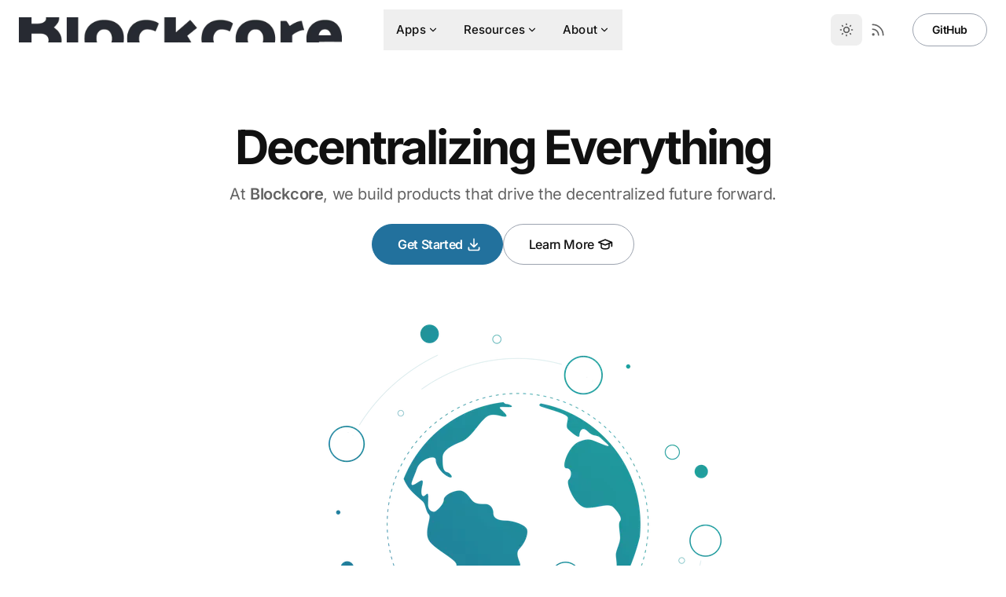

--- FILE ---
content_type: text/html; charset=utf-8
request_url: https://www.blockcore.net/
body_size: 11260
content:
<!DOCTYPE html><html class="2xl:text-[20px]" dir="ltr" lang="en"><head><meta charset="UTF-8"><meta content="width=device-width,initial-scale=1" name="viewport"><link href="/sitemap-index.xml" rel="sitemap"><link href="/_astro/favicon.ObKr9UsM.ico" rel="shortcut icon"><link href="/_astro/favicon.CfqCBzdZ.svg" rel="icon" type="image/svg+xml"><link href="/_astro/favicon.CfqCBzdZ.svg" rel="mask-icon" color="#8D46E7"><link href="/_astro/apple-touch-icon.BSdj_OVp.png" rel="apple-touch-icon" sizes="180x180"><style>:root{--blockcore-font-sans:'Inter Variable';--blockcore-font-serif:'Inter Variable';--blockcore-font-heading:'Inter Variable';--blockcore-color-primary:rgb(34, 113, 157);--blockcore-color-secondary:rgb(34, 165, 157);--blockcore-color-accent:rgb(109 40 217);--blockcore-color-text-heading:rgb(0 0 0);--blockcore-color-text-default:rgb(16 16 16);--blockcore-color-text-muted:rgb(16 16 16 / 66%);--blockcore-color-bg-page:rgb(255 255 255);--blockcore-color-bg-page-dark:rgb(39, 41, 50)}.dark{--blockcore-font-sans:'Inter Variable';--blockcore-font-serif:'Inter Variable';--blockcore-font-heading:'Inter Variable';--blockcore-color-primary:rgb(34, 113, 157);--blockcore-color-secondary:rgb(34, 165, 157);--blockcore-color-accent:rgb(109 40 217);--blockcore-color-text-heading:rgb(247, 248, 248);--blockcore-color-text-default:rgb(229 236 246);--blockcore-color-text-muted:rgb(229 236 246 / 66%);--blockcore-color-bg-page:rgb(39, 41, 50)}body::-webkit-scrollbar{width:10px}body::-webkit-scrollbar-track{background:var(--blockcore-color-bg-page)}body::-webkit-scrollbar-thumb{background:var(--blockcore-color-primary);border-radius:10px}body::-webkit-scrollbar-thumb:hover{background:var(--blockcore-color-secondary)}.team-member{margin-bottom:30px}.team-member-title{display:flex;align-items:center;margin-bottom:5px;font-size:1.2em;font-weight:700}.team-member img{border-radius:50%;margin-right:15px;width:70px;height:70px}.team-member-info{margin-left:65px}.team-member-links a{color:#007bff;text-decoration:none;margin-right:10px}.team-member-links a:hover{text-decoration:underline}.default-avatar{background-color:#ccc;border-radius:50%;width:70px;height:70px;display:flex;align-items:center;justify-content:center;margin-right:15px;font-size:20px;color:#fff;font-weight:700}</style><script>!function(){const e="system";function t(e){"dark"===e?document.documentElement.classList.add("dark"):document.documentElement.classList.remove("dark");const t=document.querySelectorAll("[data-aw-toggle-color-scheme] > input");t&&t.length&&t.forEach((t=>{t.checked="dark"!==e}))}e&&e.endsWith(":only")||(localStorage.theme,0)?t(e.replace(":only","")):"dark"===localStorage.theme||!("theme"in localStorage)&&window.matchMedia("(prefers-color-scheme: dark)").matches?t("dark"):t("light")}()</script><title>Blockcore — Decentralizing Everything</title><meta content="🚀 At Blockcore, we build products that drive the decentralized future forward." name="description"/><meta content="index,follow" name="robots"/><link href="https://www.blockcore.net" rel="canonical"/><meta content="Blockcore — Decentralizing Everything" property="og:title"/><meta content="🚀 At Blockcore, we build products that drive the decentralized future forward." property="og:description"/><meta content="https://www.blockcore.net" property="og:url"/><meta content="website" property="og:type"/><meta content="https://www.blockcore.net/assets/blockcore-social.jpg" property="og:image"/><meta content="en" property="og:locale"/><meta content="Blockcore" property="og:site_name"/><meta content="summary_large_image" name="twitter:card"/><meta content="@blockcoredev" name="twitter:site"/><meta content="@blockcoredev" name="twitter:creator"/><meta content="orcPxI47GSa-cRvY11tUe6iGg2IO_RPvnA1q95iEM3M" name="google-site-verification"><meta content="true" name="astro-view-transitions-enabled"><meta content="swap" name="astro-view-transitions-fallback"><link href="/_astro/angor.C0I5nniq.css" rel="stylesheet"><script src="/_astro/hoisted.BB6uRyKX.js" type="module"></script></head><body class="antialiased bg-page text-default tracking-tight"><header class="mx-auto w-full border-b border-gray-50/0 ease-in-out flex-none sticky top-0 transition-[opacity] z-40" data-aw-sticky-header id="header"><div class="inset-0 absolute"></div><div class="relative mx-auto md:px-6 text-default max-w-7xl md:grid md:grid-cols-3 md:items-center px-3 py-3 w-full"><div class="flex justify-between"><a class="flex items-center" href="/"><a class="flex items-center ml-0 mr-auto" href="/" aria-label="Blockcore"><img alt="Blockcore" class="block dark:hidden w-auto" crossorigin="anonymous" decoding="async" height="176" loading="lazy" referrerpolicy="no-referrer" sizes="(min-width: 1024px) 1024px, 100vw" src="/_astro/blockcore-logo-1024.Biz5MzMn.png" srcset="/_astro/blockcore-logo-1024.Biz5MzMn_ZjqdhK.webp 640w, /_astro/blockcore-logo-1024.Biz5MzMn_KIVMg.webp 750w, /_astro/blockcore-logo-1024.Biz5MzMn_1Ia8Dp.webp 828w, /_astro/blockcore-logo-1024.Biz5MzMn_Z2bbYMY.webp 960w, /_astro/blockcore-logo-1024.Biz5MzMn_16L8LJ.webp 1024w, /_astro/blockcore-logo-1024.Biz5MzMn_1iTDE3.webp 1080w, /_astro/blockcore-logo-1024.Biz5MzMn_Z1F5pRx.webp 1280w, /_astro/blockcore-logo-1024.Biz5MzMn_2sH0kX.webp 1668w, /_astro/blockcore-logo-1024.Biz5MzMn_nYSEa.webp 1920w, /_astro/blockcore-logo-1024.Biz5MzMn_Z1P9eSw.webp 2048w" style="object-fit:cover;object-position:center;max-width:1024px;max-height:176px;aspect-ratio:5.818181818181818;width:100%;height:32px" width="1024"> <img alt="Blockcore" class="w-auto dark:block hidden" crossorigin="anonymous" decoding="async" height="176" loading="lazy" referrerpolicy="no-referrer" sizes="(min-width: 1024px) 1024px, 100vw" src="/_astro/blockcore-logo-light-1024.DwmtGKKs.png" srcset="/_astro/blockcore-logo-light-1024.DwmtGKKs_1mSDBF.webp 640w, /_astro/blockcore-logo-light-1024.DwmtGKKs_2s3NGG.webp 750w, /_astro/blockcore-logo-light-1024.DwmtGKKs_Z1EH8g6.webp 828w, /_astro/blockcore-logo-light-1024.DwmtGKKs_ZtR7Sy.webp 960w, /_astro/blockcore-logo-light-1024.DwmtGKKs_Z2jjy3k.webp 1024w, /_astro/blockcore-logo-light-1024.DwmtGKKs_Z27b3b1.webp 1080w, /_astro/blockcore-logo-light-1024.DwmtGKKs_ZXXSF.webp 1280w, /_astro/blockcore-logo-light-1024.DwmtGKKs_ZWnGu6.webp 1668w, /_astro/blockcore-logo-light-1024.DwmtGKKs_236kD2.webp 1920w, /_astro/blockcore-logo-light-1024.DwmtGKKs_Zb2MTE.webp 2048w" style="object-fit:cover;object-position:center;max-width:1024px;max-height:176px;aspect-ratio:5.818181818181818;width:100%;height:32px" width="1024"></a></a><div class="flex items-center md:hidden"><button class="flex justify-center items-center cursor-pointer flex-col group h-12 rounded w-12" type="button" aria-label="Toggle Menu" data-aw-toggle-menu><span class="sr-only">Toggle Menu</span> <span class="transition bg-black dark:bg-white duration-200 ease h-0.5 my-1 opacity-80 rounded-full transform w-6 group-[.expanded]:rotate-45 group-[.expanded]:translate-y-2.5" aria-hidden="true"></span> <span class="transition bg-black dark:bg-white duration-200 ease h-0.5 my-1 opacity-80 rounded-full transform w-6 group-[.expanded]:opacity-0" aria-hidden="true"></span> <span class="transition bg-black dark:bg-white duration-200 ease h-0.5 my-1 opacity-80 rounded-full transform w-6 group-[.expanded]:-rotate-45 group-[.expanded]:-translate-y-2.5" aria-hidden="true"></span></button></div></div><nav aria-label="Main navigation" class="items-center md:w-auto w-full hidden md:flex md:justify-self-center md:mx-5 md:overflow-x-auto md:overflow-y-visible overflow-x-hidden overflow-y-auto text-default"><ul class="flex flex-col md:flex-row font-medium md:justify-center md:self-center md:text-[0.9375rem] md:w-auto text-xl tracking-[0.01rem] w-full"><li class="dropdown"><button class="flex items-center dark:hover:text-white hover:text-link px-4 py-3" type="button">Apps <svg class="rtl:ml-0 h-3.5 hidden md:inline ml-0.5 rtl:mr-0.5 w-3.5" data-icon="tabler:chevron-down" height="1em" viewBox="0 0 24 24" width="1em"><symbol id="ai:tabler:chevron-down"><path d="m6 9l6 6l6-6" fill="none" stroke="currentColor" stroke-linecap="round" stroke-linejoin="round" stroke-width="2"/></symbol><use xlink:href="#ai:tabler:chevron-down"></use></svg></button><ul class="font-medium dark:md:bg-dark drop-shadow-xl dropdown-menu md:absolute md:backdrop-blur-md md:bg-white/90 md:hidden md:min-w-[200px] md:pl-0 pl-4 rounded"><li><a class="dark:hover:bg-gray-700 block dark:hover:text-white first:rounded-t hover:text-link last:rounded-b md:hover:bg-gray-100 px-5 py-2 whitespace-no-wrap" href="/angor">Angor</a></li><li><a class="dark:hover:bg-gray-700 block dark:hover:text-white first:rounded-t hover:text-link last:rounded-b md:hover:bg-gray-100 px-5 py-2 whitespace-no-wrap" href="/ariton">Ariton</a></li><li><a class="dark:hover:bg-gray-700 block dark:hover:text-white first:rounded-t hover:text-link last:rounded-b md:hover:bg-gray-100 px-5 py-2 whitespace-no-wrap" href="/notes">Notes</a></li><li><a class="dark:hover:bg-gray-700 block dark:hover:text-white first:rounded-t hover:text-link last:rounded-b md:hover:bg-gray-100 px-5 py-2 whitespace-no-wrap" href="/wallet">Wallet</a></li><li><a class="dark:hover:bg-gray-700 block dark:hover:text-white first:rounded-t hover:text-link last:rounded-b md:hover:bg-gray-100 px-5 py-2 whitespace-no-wrap">----</a></li><li><a class="dark:hover:bg-gray-700 block dark:hover:text-white first:rounded-t hover:text-link last:rounded-b md:hover:bg-gray-100 px-5 py-2 whitespace-no-wrap" href="/node">Blockchain</a></li><li><a class="dark:hover:bg-gray-700 block dark:hover:text-white first:rounded-t hover:text-link last:rounded-b md:hover:bg-gray-100 px-5 py-2 whitespace-no-wrap" href="/indexer">Indexer</a></li><li><a class="dark:hover:bg-gray-700 block dark:hover:text-white first:rounded-t hover:text-link last:rounded-b md:hover:bg-gray-100 px-5 py-2 whitespace-no-wrap" href="/explorer">Explorer</a></li></ul></li><li class="dropdown"><button class="flex items-center dark:hover:text-white hover:text-link px-4 py-3" type="button">Resources <svg class="rtl:ml-0 h-3.5 hidden md:inline ml-0.5 rtl:mr-0.5 w-3.5" data-icon="tabler:chevron-down" height="1em" viewBox="0 0 24 24" width="1em"><use xlink:href="#ai:tabler:chevron-down"></use></svg></button><ul class="font-medium dark:md:bg-dark drop-shadow-xl dropdown-menu md:absolute md:backdrop-blur-md md:bg-white/90 md:hidden md:min-w-[200px] md:pl-0 pl-4 rounded"><li><a class="dark:hover:bg-gray-700 block dark:hover:text-white first:rounded-t hover:text-link last:rounded-b md:hover:bg-gray-100 px-5 py-2 whitespace-no-wrap" href="https://docs.blockcore.net">Documentation</a></li><li><a class="dark:hover:bg-gray-700 block dark:hover:text-white first:rounded-t hover:text-link last:rounded-b md:hover:bg-gray-100 px-5 py-2 whitespace-no-wrap" href="/blog">Blog</a></li><li><a class="dark:hover:bg-gray-700 block dark:hover:text-white first:rounded-t hover:text-link last:rounded-b md:hover:bg-gray-100 px-5 py-2 whitespace-no-wrap" href="https://github.com/block-core">GitHub</a></li><li><a class="dark:hover:bg-gray-700 block dark:hover:text-white first:rounded-t hover:text-link last:rounded-b md:hover:bg-gray-100 px-5 py-2 whitespace-no-wrap" href="https://www.blockcore.net/discord">Discord</a></li></ul></li><li class="dropdown"><button class="flex items-center dark:hover:text-white hover:text-link px-4 py-3" type="button">About <svg class="rtl:ml-0 h-3.5 hidden md:inline ml-0.5 rtl:mr-0.5 w-3.5" data-icon="tabler:chevron-down" height="1em" viewBox="0 0 24 24" width="1em"><use xlink:href="#ai:tabler:chevron-down"></use></svg></button><ul class="font-medium dark:md:bg-dark drop-shadow-xl dropdown-menu md:absolute md:backdrop-blur-md md:bg-white/90 md:hidden md:min-w-[200px] md:pl-0 pl-4 rounded"><li><a class="dark:hover:bg-gray-700 block dark:hover:text-white first:rounded-t hover:text-link last:rounded-b md:hover:bg-gray-100 px-5 py-2 whitespace-no-wrap" href="/about">About Us</a></li><li><a class="dark:hover:bg-gray-700 block dark:hover:text-white first:rounded-t hover:text-link last:rounded-b md:hover:bg-gray-100 px-5 py-2 whitespace-no-wrap" href="/contact">Contact</a></li></ul></li></ul></nav><div class="items-center md:w-auto w-full hidden md:flex bottom-0 fixed justify-end left-0 md:justify-self-end md:mb-0 md:p-0 md:self-center md:static p-3 rtl:left-auto rtl:right-0"><div class="flex items-center justify-between md:w-auto w-full"><div class="flex"><button class="text-muted dark:text-gray-400 dark:focus:ring-gray-700 dark:hover:bg-gray-700 focus:outline-none focus:ring-4 focus:ring-gray-200 hover:bg-gray-100 inline-flex items-center p-2.5 rounded-lg text-sm" type="button" aria-label="Toggle between Dark and Light mode" data-aw-toggle-color-scheme><svg class="w-6 h-6 md:h-5 md:inline-block md:w-5" data-icon="tabler:sun" height="1em" viewBox="0 0 24 24" width="1em"><symbol id="ai:tabler:sun"><path d="M8 12a4 4 0 1 0 8 0a4 4 0 1 0-8 0m-5 0h1m8-9v1m8 8h1m-9 8v1M5.6 5.6l.7.7m12.1-.7l-.7.7m0 11.4l.7.7m-12.1-.7l-.7.7" fill="none" stroke="currentColor" stroke-linecap="round" stroke-linejoin="round" stroke-width="2"/></symbol><use xlink:href="#ai:tabler:sun"></use></svg></button> <a class="text-muted dark:text-gray-400 dark:focus:ring-gray-700 dark:hover:bg-gray-700 focus:outline-none focus:ring-4 focus:ring-gray-200 hover:bg-gray-100 inline-flex items-center p-2.5 rounded-lg text-sm" href="/rss.xml" aria-label="RSS Feed"><svg class="h-5 w-5" data-icon="tabler:rss" height="1em" viewBox="0 0 24 24" width="1em"><symbol id="ai:tabler:rss"><path d="M4 19a1 1 0 1 0 2 0a1 1 0 1 0-2 0M4 4a16 16 0 0 1 16 16M4 11a9 9 0 0 1 9 9" fill="none" stroke="currentColor" stroke-linecap="round" stroke-linejoin="round" stroke-width="2"/></symbol><use xlink:href="#ai:tabler:rss"></use></svg></a></div><span class="rtl:ml-0 ml-4 rtl:mr-4"><a class="btn-secondary font-semibold md:px-6 ml-2 px-5.5 py-2.5 shadow-none text-sm w-auto" href="https://github.com/block-core" rel="noopener noreferrer" target="_blank">GitHub</a></span></div></div></div></header><main><section class="relative not-prose md:-mt-[76px]"><div class="inset-0 absolute pointer-events-none" aria-hidden="true"></div><div class="relative mx-auto px-4 max-w-7xl sm:px-6"><div class="pointer-events-none md:pt-[76px] pt-0"></div><div class="md:pt-20 pt-12"><div class="mx-auto text-center max-w-5xl md:pb-16 pb-10"><h1 class="font-bold font-heading leading-tighter tracking-tighter mb-4 dark:text-gray-200 md:text-6xl text-5xl">Decentralizing Everything</h1><div class="mx-auto max-w-3xl"><p class="text-muted text-xl dark:text-slate-300 mb-6">At <span class="font-semibold">Blockcore</span>, we build products that drive the decentralized future forward.</p><div class="flex flex-col flex-nowrap gap-4 m-auto max-w-xs sm:flex-row sm:justify-center sm:max-w-md"><div class="flex w-full sm:w-auto"><a class="w-full sm:mb-0 btn-primary" href="#start">Get Started<svg class="h-5 w-5 -mr-1.5 inline-block ml-1 rtl:-ml-1.5 rtl:mr-1" data-icon="tabler:download" height="1em" viewBox="0 0 24 24" width="1em"><symbol id="ai:tabler:download"><path d="M4 17v2a2 2 0 0 0 2 2h12a2 2 0 0 0 2-2v-2M7 11l5 5l5-5m-5-7v12" fill="none" stroke="currentColor" stroke-linecap="round" stroke-linejoin="round" stroke-width="2"/></symbol><use xlink:href="#ai:tabler:download"></use></svg></a></div><div class="flex w-full sm:w-auto"><a class="w-full sm:mb-0 btn-secondary" href="https://docs.blockcore.net" rel="noopener noreferrer" target="_blank">Learn More<svg class="h-5 w-5 -mr-1.5 inline-block ml-1 rtl:-ml-1.5 rtl:mr-1" data-icon="tabler:school" height="1em" viewBox="0 0 24 24" width="1em"><symbol id="ai:tabler:school"><g fill="none" stroke="currentColor" stroke-linecap="round" stroke-linejoin="round" stroke-width="2"><path d="M22 9L12 5L2 9l10 4zv6"/><path d="M6 10.6V16a6 3 0 0 0 12 0v-5.4"/></g></symbol><use xlink:href="#ai:tabler:school"></use></svg></a></div></div></div></div><div><div class="relative m-auto max-w-5xl"><img alt="Blockcore Hero Image" class="mx-auto w-full rounded-md" crossorigin="anonymous" decoding="async" height="576" loading="eager" referrerpolicy="no-referrer" sizes="(max-width: 767px) 400px, (max-width: 1023px) 768px, (max-width: 2039px) 1024px, 2040px" src="/_astro/hero-image.CnbHEpOO.png" srcset="/_astro/hero-image.CnbHEpOO_Zppbnc.webp 400w, /_astro/hero-image.CnbHEpOO_Z28mSAx.webp 768w, /_astro/hero-image.CnbHEpOO_1jexKe.webp 1024w, /_astro/hero-image.CnbHEpOO_Z1Ddnrx.webp 2040w, /_astro/hero-image.CnbHEpOO_Z1CFOU2.webp 2048w" style="object-fit:cover;object-position:center;max-width:1024px;max-height:576px;aspect-ratio:1.7777777777777777;width:100%" width="1024"></div></div></div></div></section><section class="relative not-prose scroll-mt-[72px]" id="start"><div class="inset-0 absolute pointer-events-none -z-[1]" aria-hidden="true"><div class="inset-0 absolute bg-blue-50 dark:bg-transparent"></div></div><div class="relative mx-auto px-4 lg:py-20 md:px-6 md:py-16 py-12 text-default max-w-7xl"><div class="text-center mb-8 md:mb-12 md:mx-auto lg:max-w-5xl max-w-xl sm:mx-auto"><p class="font-bold dark:text-blue-200 text-base text-secondary tracking-wide uppercase">Empower Your Investments with Angor</p><h2 class="font-bold font-heading leading-tighter tracking-tighter text-heading mb-4 text-4xl md:text-5xl">Angor: Decentralized Crowdfunding</h2></div><div class="mx-auto max-w-7xl md:px-8 p-4"><div class="md:flex md:gap-16 md:flex-row-reverse"><div class="md:basis-1/2 self-center"><div class="mb-12 dark:text-slate-400 text-lg">Angor sets new standards in decentralized crowdfunding, empowering investors and founders alike.</div><div class="mx-auto gap-8 grid gap-y-4 md:gap-y-8"><div><div class="flex flex-row max-w-none"><div class="flex justify-center"><svg class="flex justify-center items-center bg-green-600 dark:bg-green-700 h-7 mr-2 p-1 rounded-full rtl:ml-2 rtl:mr-0 text-gray-50 w-7" data-icon="tabler:check" height="1em" viewBox="0 0 24 24" width="1em"><symbol id="ai:tabler:check"><path d="m5 12l5 5L20 7" fill="none" stroke="currentColor" stroke-linecap="round" stroke-linejoin="round" stroke-width="2"/></symbol><use xlink:href="#ai:tabler:check"></use></svg></div><div class="mt-0.5"><h3 class="rtl:ml-0 ml-2 rtl:mr-2 dark:text-white font-medium leading-6 text-lg">Trustless Crowdfunding</h3><p class="text-muted mt-3 dark:text-slate-400 ml-2 rtl:ml-0 rtl:mr-2">Angor combines Bitcoin security with Nostr transparency, giving investors control over their funds.</p></div></div></div><div><div class="flex flex-row max-w-none"><div class="flex justify-center"><svg class="flex justify-center items-center bg-green-600 dark:bg-green-700 h-7 mr-2 p-1 rounded-full rtl:ml-2 rtl:mr-0 text-gray-50 w-7" data-icon="tabler:check" height="1em" viewBox="0 0 24 24" width="1em"><use xlink:href="#ai:tabler:check"></use></svg></div><div class="mt-0.5"><h3 class="rtl:ml-0 ml-2 rtl:mr-2 dark:text-white font-medium leading-6 text-lg">Investor Control</h3><p class="text-muted mt-3 dark:text-slate-400 ml-2 rtl:ml-0 rtl:mr-2">Investors can recover unspent funds anytime, reducing risk and aligning interests with project founders.</p></div></div></div><div><div class="flex flex-row max-w-none"><div class="flex justify-center"><svg class="flex justify-center items-center bg-green-600 dark:bg-green-700 h-7 mr-2 p-1 rounded-full rtl:ml-2 rtl:mr-0 text-gray-50 w-7" data-icon="tabler:check" height="1em" viewBox="0 0 24 24" width="1em"><use xlink:href="#ai:tabler:check"></use></svg></div><div class="mt-0.5"><h3 class="rtl:ml-0 ml-2 rtl:mr-2 dark:text-white font-medium leading-6 text-lg">Founder Benefits</h3><p class="text-muted mt-3 dark:text-slate-400 ml-2 rtl:ml-0 rtl:mr-2">Streamlined fundraising in a secure, trust-minimized environment.</p></div></div></div></div></div><div class="md:basis-1/2 md:mt-0 mt-10" aria-hidden="true"><div class="relative m-auto max-w-4xl"><img alt="Angor Crowdfunding" class="mx-auto w-full bg-gray-500 rounded-lg shadow-lg" crossorigin="anonymous" decoding="async" height="500" loading="lazy" referrerpolicy="no-referrer" sizes="(max-width: 768px) 100vw, 432px" src="/_astro/angor.DxhoqBjI.png" srcset="/_astro/angor.DxhoqBjI_Z1PSCwC.webp 400w, /_astro/angor.DxhoqBjI_1vkN3X.webp 768w" style="object-fit:cover;object-position:center;width:100%;height:auto;aspect-ratio:1" width="500"></div></div></div></div></div></section><section class="relative not-prose scroll-mt-[72px]"><div class="inset-0 absolute pointer-events-none -z-[1]" aria-hidden="true"><div class="inset-0 absolute bg-blue-50 dark:bg-transparent"></div></div><div class="relative mx-auto px-4 lg:py-20 md:px-6 md:py-16 py-12 text-default max-w-7xl lg:pt-0 md:pt-0 pt-0"><div class="text-center mb-8 md:mb-12 md:mx-auto lg:max-w-5xl max-w-xl sm:mx-auto"><p class="font-bold dark:text-blue-200 text-base text-secondary tracking-wide uppercase">Build and Own Your Communities</p><h2 class="font-bold font-heading leading-tighter tracking-tighter text-heading mb-4 text-4xl md:text-5xl">Ariton: Connect and Own</h2></div><div class="mx-auto max-w-7xl md:px-8 p-4"><div class="md:flex md:gap-16"><div class="md:basis-1/2 self-center"><div class="mb-12 dark:text-slate-400 text-lg">Ariton redefines social interaction by empowering you to own your communities and data.</div><div class="mx-auto gap-8 grid gap-y-4 md:gap-y-8"><div><div class="flex flex-row max-w-none"><div class="flex justify-center"><svg class="flex justify-center items-center bg-green-600 dark:bg-green-700 h-7 mr-2 p-1 rounded-full rtl:ml-2 rtl:mr-0 text-gray-50 w-7" data-icon="tabler:check" height="1em" viewBox="0 0 24 24" width="1em"><use xlink:href="#ai:tabler:check"></use></svg></div><div class="mt-0.5"><h3 class="rtl:ml-0 ml-2 rtl:mr-2 dark:text-white font-medium leading-6 text-lg">Freedom to Connect</h3><p class="text-muted mt-3 dark:text-slate-400 ml-2 rtl:ml-0 rtl:mr-2">Create and join communities that align with your passions.</p></div></div></div><div><div class="flex flex-row max-w-none"><div class="flex justify-center"><svg class="flex justify-center items-center bg-green-600 dark:bg-green-700 h-7 mr-2 p-1 rounded-full rtl:ml-2 rtl:mr-0 text-gray-50 w-7" data-icon="tabler:check" height="1em" viewBox="0 0 24 24" width="1em"><use xlink:href="#ai:tabler:check"></use></svg></div><div class="mt-0.5"><h3 class="rtl:ml-0 ml-2 rtl:mr-2 dark:text-white font-medium leading-6 text-lg">Own Your Data</h3><p class="text-muted mt-3 dark:text-slate-400 ml-2 rtl:ml-0 rtl:mr-2">Control your identity and data with decentralized ownership.</p></div></div></div><div><div class="flex flex-row max-w-none"><div class="flex justify-center"><svg class="flex justify-center items-center bg-green-600 dark:bg-green-700 h-7 mr-2 p-1 rounded-full rtl:ml-2 rtl:mr-0 text-gray-50 w-7" data-icon="tabler:check" height="1em" viewBox="0 0 24 24" width="1em"><use xlink:href="#ai:tabler:check"></use></svg></div><div class="mt-0.5"><h3 class="rtl:ml-0 ml-2 rtl:mr-2 dark:text-white font-medium leading-6 text-lg">AI-Powered Interactions</h3><p class="text-muted mt-3 dark:text-slate-400 ml-2 rtl:ml-0 rtl:mr-2">Enhance your experience with AI-driven content and community management.</p></div></div></div></div></div><div class="md:basis-1/2 md:mt-0 mt-10" aria-hidden="true"><div class="relative m-auto max-w-4xl"><img alt="Ariton Communities" class="mx-auto w-full bg-gray-500 rounded-lg shadow-lg" crossorigin="anonymous" decoding="async" height="500" loading="lazy" referrerpolicy="no-referrer" sizes="(max-width: 768px) 100vw, 432px" src="/_astro/ariton.Z2MruwZ4.png" srcset="/_astro/ariton.Z2MruwZ4_Z161Cc4.webp 400w, /_astro/ariton.Z2MruwZ4_2gcNow.webp 768w" style="object-fit:cover;object-position:center;width:100%;height:auto;aspect-ratio:1" width="500"></div></div></div></div></div></section><section class="relative not-prose scroll-mt-[72px]"><div class="inset-0 absolute pointer-events-none -z-[1]" aria-hidden="true"><div class="inset-0 absolute bg-blue-50 dark:bg-transparent"></div></div><div class="relative mx-auto px-4 lg:py-20 md:px-6 md:py-16 py-12 text-default max-w-7xl lg:pt-0 md:pt-0 pt-0"><div class="text-center mb-8 md:mb-12 md:mx-auto lg:max-w-5xl max-w-xl sm:mx-auto"><p class="font-bold dark:text-blue-200 text-base text-secondary tracking-wide uppercase">Take Control of Your Notes</p><h2 class="font-bold font-heading leading-tighter tracking-tighter text-heading mb-4 text-4xl md:text-5xl">Notes: Secure and Private</h2></div><div class="mx-auto max-w-7xl md:px-8 p-4"><div class="md:flex md:gap-16 md:flex-row-reverse"><div class="md:basis-1/2 self-center"><div class="mb-12 dark:text-slate-400 text-lg">Blockcore Notes offers secure, decentralized note-taking with full control over your data.</div><div class="mx-auto gap-8 grid gap-y-4 md:gap-y-8"><div><div class="flex flex-row max-w-none"><div class="flex justify-center"><svg class="flex justify-center items-center bg-green-600 dark:bg-green-700 h-7 mr-2 p-1 rounded-full rtl:ml-2 rtl:mr-0 text-gray-50 w-7" data-icon="tabler:check" height="1em" viewBox="0 0 24 24" width="1em"><use xlink:href="#ai:tabler:check"></use></svg></div><div class="mt-0.5"><h3 class="rtl:ml-0 ml-2 rtl:mr-2 dark:text-white font-medium leading-6 text-lg">Secure Storage</h3><p class="text-muted mt-3 dark:text-slate-400 ml-2 rtl:ml-0 rtl:mr-2">Decentralized storage for your notes using Nostr and Web5.</p></div></div></div><div><div class="flex flex-row max-w-none"><div class="flex justify-center"><svg class="flex justify-center items-center bg-green-600 dark:bg-green-700 h-7 mr-2 p-1 rounded-full rtl:ml-2 rtl:mr-0 text-gray-50 w-7" data-icon="tabler:check" height="1em" viewBox="0 0 24 24" width="1em"><use xlink:href="#ai:tabler:check"></use></svg></div><div class="mt-0.5"><h3 class="rtl:ml-0 ml-2 rtl:mr-2 dark:text-white font-medium leading-6 text-lg">Cross-Platform Access</h3><p class="text-muted mt-3 dark:text-slate-400 ml-2 rtl:ml-0 rtl:mr-2">Access and control your notes from any device.</p></div></div></div><div><div class="flex flex-row max-w-none"><div class="flex justify-center"><svg class="flex justify-center items-center bg-green-600 dark:bg-green-700 h-7 mr-2 p-1 rounded-full rtl:ml-2 rtl:mr-0 text-gray-50 w-7" data-icon="tabler:check" height="1em" viewBox="0 0 24 24" width="1em"><use xlink:href="#ai:tabler:check"></use></svg></div><div class="mt-0.5"><h3 class="rtl:ml-0 ml-2 rtl:mr-2 dark:text-white font-medium leading-6 text-lg">Community-Driven</h3><p class="text-muted mt-3 dark:text-slate-400 ml-2 rtl:ml-0 rtl:mr-2">Built with continuous input from the community.</p></div></div></div></div></div><div class="md:basis-1/2 md:mt-0 mt-10" aria-hidden="true"><div class="relative m-auto max-w-4xl"><img alt="Blockcore Notes" class="mx-auto w-full bg-gray-500 rounded-lg shadow-lg" crossorigin="anonymous" decoding="async" height="500" loading="lazy" referrerpolicy="no-referrer" sizes="(max-width: 768px) 100vw, 432px" src="/_astro/notes.CFo4UXbS.png" srcset="/_astro/notes.CFo4UXbS_Z1SACSY.webp 400w, /_astro/notes.CFo4UXbS_1sCMGB.webp 768w" style="object-fit:cover;object-position:center;width:100%;height:auto;aspect-ratio:1" width="500"></div></div></div></div></div></section><section class="relative not-prose scroll-mt-[72px]"><div class="inset-0 absolute pointer-events-none -z-[1]" aria-hidden="true"><div class="inset-0 absolute"></div></div><div class="relative mx-auto px-4 lg:py-20 md:px-6 md:py-16 py-12 text-default max-w-5xl"><div class="flex flex-col md:flex-row gap-8 md:gap-12"><div class="md:basis-1/2 md:py-4 md:self-center"><div class="md:mx-auto mb-8 md:mb-12 rtl:text-right text-left"><h2 class="font-bold font-heading leading-tighter tracking-tighter text-heading text-3xl lg:text-4xl">Explore the Benefits of Blockchain with Blockcore</h2></div><div class=""><div class="flex"><div class="flex items-center rtl:mr-0 flex-col mr-4 rtl:ml-4"><div><div class="flex justify-center items-center"><svg class="text-primary border-2 border-primary dark:text-slate-200 h-10 p-2 rounded-full w-10" data-icon="tabler:eye" height="1em" viewBox="0 0 24 24" width="1em"><symbol id="ai:tabler:eye"><g fill="none" stroke="currentColor" stroke-linecap="round" stroke-linejoin="round" stroke-width="2"><path d="M10 12a2 2 0 1 0 4 0a2 2 0 0 0-4 0"/><path d="M21 12q-3.6 6-9 6t-9-6q3.6-6 9-6t9 6"/></g></symbol><use xlink:href="#ai:tabler:eye"></use></svg></div></div><div class="bg-black/10 dark:bg-slate-400/50 h-full w-px"></div></div><div class="pt-1 pb-8"><p class="font-bold text-xl">Transparency & Trust</p><p class="text-muted mt-2">Blockchain technology provides unmatched transparency by creating an immutable record of transactions, fostering trust among all participants.</p></div></div><div class="flex"><div class="flex items-center rtl:mr-0 flex-col mr-4 rtl:ml-4"><div><div class="flex justify-center items-center"><svg class="text-primary border-2 border-primary dark:text-slate-200 h-10 p-2 rounded-full w-10" data-icon="tabler:shield-lock" height="1em" viewBox="0 0 24 24" width="1em"><symbol id="ai:tabler:shield-lock"><g fill="none" stroke="currentColor" stroke-linecap="round" stroke-linejoin="round" stroke-width="2"><path d="M12 3a12 12 0 0 0 8.5 3A12 12 0 0 1 12 21A12 12 0 0 1 3.5 6A12 12 0 0 0 12 3"/><path d="M11 11a1 1 0 1 0 2 0a1 1 0 1 0-2 0m1 1v2.5"/></g></symbol><use xlink:href="#ai:tabler:shield-lock"></use></svg></div></div><div class="bg-black/10 dark:bg-slate-400/50 h-full w-px"></div></div><div class="pt-1 pb-8"><p class="font-bold text-xl">Enhanced Security</p><p class="text-muted mt-2">Benefit from robust security with cryptographic protocols that safeguard your data and transactions against tampering and fraud.</p></div></div><div class="flex"><div class="flex items-center rtl:mr-0 flex-col mr-4 rtl:ml-4"><div><div class="flex justify-center items-center"><svg class="text-primary border-2 border-primary dark:text-slate-200 h-10 p-2 rounded-full w-10" data-icon="tabler:network" height="1em" viewBox="0 0 24 24" width="1em"><symbol id="ai:tabler:network"><g fill="none" stroke="currentColor" stroke-linecap="round" stroke-linejoin="round" stroke-width="2"><path d="M6 9a6 6 0 1 0 12 0A6 6 0 0 0 6 9"/><path d="M12 3q2 .5 2 6c0 5.5-.667 5.667-2 6m0-12q-2 .5-2 6c0 5.5.667 5.667 2 6M6 9h12M3 20h7m4 0h7m-11 0a2 2 0 1 0 4 0a2 2 0 0 0-4 0m2-5v3"/></g></symbol><use xlink:href="#ai:tabler:network"></use></svg></div></div><div class="bg-black/10 dark:bg-slate-400/50 h-full w-px"></div></div><div class="pt-1 pb-8"><p class="font-bold text-xl">Decentralization & Autonomy</p><p class="text-muted mt-2">Operate with autonomy through decentralized networks, reducing reliance on central authorities and intermediaries.</p></div></div><div class="flex"><div class="flex items-center rtl:mr-0 flex-col mr-4 rtl:ml-4"><div><div class="flex justify-center items-center"><svg class="text-primary border-2 border-primary dark:text-slate-200 h-10 p-2 rounded-full w-10" data-icon="tabler:clock" height="1em" viewBox="0 0 24 24" width="1em"><symbol id="ai:tabler:clock"><g fill="none" stroke="currentColor" stroke-linecap="round" stroke-linejoin="round" stroke-width="2"><path d="M3 12a9 9 0 1 0 18 0a9 9 0 0 0-18 0"/><path d="M12 7v5l3 3"/></g></symbol><use xlink:href="#ai:tabler:clock"></use></svg></div></div></div><div class="pt-1"><p class="font-bold text-xl">Efficiency & Speed</p><p class="text-muted mt-2">Streamline processes and reduce transaction times with blockchain’s automated, real-time operations, enhancing overall efficiency.</p></div></div></div></div><div class="relative md:basis-1/2"><img alt="Blockchain Benefits" class="w-full shadow-lg bg-gray-400 dark:bg-slate-700 inset-0 md:absolute md:h-full object-cover object-top rounded-md" crossorigin="anonymous" decoding="async" height="768" loading="lazy" referrerpolicy="no-referrer" sizes="(max-width: 768px) 100vw, 432px" src="/_astro/clock.B5keTPLA.png" srcset="/_astro/clock.B5keTPLA_qq7pk.webp 400w, /_astro/clock.B5keTPLA_Z1hwzN1.webp 768w" style="object-fit:cover;object-position:center;max-width:100%;max-height:100%" width="432"></div></div></div></section><section class="relative not-prose scroll-mt-[72px]"><div class="inset-0 absolute pointer-events-none -z-[1]" aria-hidden="true"><div class="inset-0 absolute bg-blue-50 dark:bg-transparent"></div></div><div class="relative mx-auto px-4 lg:py-20 md:px-6 md:py-16 py-12 text-default max-w-7xl"><div class="text-center mb-8 md:mb-12 md:mx-auto max-w-3xl"><p class="font-bold dark:text-blue-200 text-base text-secondary tracking-wide uppercase">Projects</p><h2 class="font-bold font-heading leading-tighter tracking-tighter text-heading md:text-4xl text-3xl">Blockcore Projects</h2><p class="text-muted text-xl mt-4">Explore some of the innovative projects our community is developing</p></div><div class="grid gap-4 grid-cols-1 md:gap-6 sm:gap-y-8 sm:grid-cols-2"><div class="flex flex-col backdrop-blur bg-white border border-[#ffffff29] dark:bg-slate-900 dark:shadow-[0_4px_30px_rgba(0,0,0,0.1)] p-6 relative rounded-lg shadow-[0_4px_30px_rgba(0,0,0,0.1)]"><svg class="text-primary h-12 mb-6 w-12" data-icon="flat-color-icons:template" height="1em" viewBox="0 0 48 48" width="1em"><symbol id="ai:flat-color-icons:template"><path d="M4 7h40v34H4z" fill="#BBDEFB"/><path d="M9 12h30v5H9z" fill="#3F51B5"/><path d="M9 21h13v16H9zm17 0h13v16H26z" fill="#2196F3"/></symbol><use xlink:href="#ai:flat-color-icons:template"></use></svg><div class="font-bold text-xl">Angor</div><p class="text-muted mt-2">Angor is a decentralized crowdfunding platform built on Bitcoin and utilizes Nostr for enhanced security and transparency.</p><div class="mt-2"><a class="btn-secondary" href="https://angor.io" rel="noopener noreferrer" target="_blank">Go to Angor</a></div></div><div class="flex flex-col backdrop-blur bg-white border border-[#ffffff29] dark:bg-slate-900 dark:shadow-[0_4px_30px_rgba(0,0,0,0.1)] p-6 relative rounded-lg shadow-[0_4px_30px_rgba(0,0,0,0.1)]"><svg class="text-primary h-12 mb-6 w-12" data-icon="flat-color-icons:gallery" height="1em" viewBox="0 0 48 48" width="1em"><symbol id="ai:flat-color-icons:gallery"><path d="M41 42H13c-2.2 0-4-1.8-4-4V18c0-2.2 1.8-4 4-4h28c2.2 0 4 1.8 4 4v20c0 2.2-1.8 4-4 4" fill="#E65100"/><path d="M35 36H7c-2.2 0-4-1.8-4-4V12c0-2.2 1.8-4 4-4h28c2.2 0 4 1.8 4 4v20c0 2.2-1.8 4-4 4" fill="#F57C00"/><circle cx="30" cy="16" fill="#FFF9C4" r="3"/><path d="M17 17.9L8 31h18z" fill="#942A09"/><path d="M28 23.5L22 31h12z" fill="#BF360C"/></symbol><use xlink:href="#ai:flat-color-icons:gallery"></use></svg><div class="font-bold text-xl">Ariton</div><p class="text-muted mt-2">Connect with communities that share your passions, bringing your real-life connections online through the social graph.</p><div class="mt-2"><a class="btn-secondary" href="https://ariton.app" rel="noopener noreferrer" target="_blank">Visit Ariton</a></div></div><div class="flex flex-col backdrop-blur bg-white border border-[#ffffff29] dark:bg-slate-900 dark:shadow-[0_4px_30px_rgba(0,0,0,0.1)] p-6 relative rounded-lg shadow-[0_4px_30px_rgba(0,0,0,0.1)]"><svg class="text-primary h-12 mb-6 w-12" data-icon="flat-color-icons:approval" height="1em" viewBox="0 0 48 48" width="1em"><symbol id="ai:flat-color-icons:approval"><path d="m24 3l4.7 3.6l5.8-.8l2.2 5.5l5.5 2.2l-.8 5.8L45 24l-3.6 4.7l.8 5.8l-5.5 2.2l-2.2 5.5l-5.8-.8L24 45l-4.7-3.6l-5.8.8l-2.2-5.5l-5.5-2.2l.8-5.8L3 24l3.6-4.7l-.8-5.8l5.5-2.2l2.2-5.5l5.8.8z" fill="#8BC34A"/><path d="M34.6 14.6L21 28.2l-5.6-5.6l-2.8 2.8l8.4 8.4l16.4-16.4z" fill="#CCFF90"/></symbol><use xlink:href="#ai:flat-color-icons:approval"></use></svg><div class="font-bold text-xl">Wallet</div><p class="text-muted mt-2">Blockcore, Stratis and Cirrus Non-Custodial HD wallet in your browser for Coins, Tokens, Identities (DID), NFTs and more.</p><div class="mt-2"><a class="btn-secondary" href="https://wallet.blockcore.net/" rel="noopener noreferrer" target="_blank">Explore Wallet</a></div></div><div class="flex flex-col backdrop-blur bg-white border border-[#ffffff29] dark:bg-slate-900 dark:shadow-[0_4px_30px_rgba(0,0,0,0.1)] p-6 relative rounded-lg shadow-[0_4px_30px_rgba(0,0,0,0.1)]"><svg class="text-primary h-12 mb-6 w-12" data-icon="flat-color-icons:document" height="1em" viewBox="0 0 48 48" width="1em"><symbol id="ai:flat-color-icons:document"><path d="M40 45H8V3h22l10 10z" fill="#90CAF9"/><path d="M38.5 14H29V4.5z" fill="#E1F5FE"/><path d="M16 21h17v2H16zm0 4h13v2H16zm0 4h17v2H16zm0 4h13v2H16z" fill="#1976D2"/></symbol><use xlink:href="#ai:flat-color-icons:document"></use></svg><div class="font-bold text-xl">Explorer</div><p class="text-muted mt-2">Individual chains that build on Blockcore can run this explorer for their own chain, without the multi-chain capability.</p><div class="mt-2"><a class="btn-secondary" href="https://explorer.blockcore.net" rel="noopener noreferrer" target="_blank">Go to Explorer</a></div></div><div class="flex flex-col backdrop-blur bg-white border border-[#ffffff29] dark:bg-slate-900 dark:shadow-[0_4px_30px_rgba(0,0,0,0.1)] p-6 relative rounded-lg shadow-[0_4px_30px_rgba(0,0,0,0.1)]"><svg class="text-primary h-12 mb-6 w-12" data-icon="flat-color-icons:currency-exchange" height="1em" viewBox="0 0 48 48" width="1em"><symbol id="ai:flat-color-icons:currency-exchange"><circle cx="18" cy="18" fill="#3F51B5" r="15"/><path d="M20.3 16v1.7h-3.8v1.4h3.8v1.7h-3.8c0 .6.1 1.2.3 1.6s.4.8.7 1c.3.3.7.4 1.1.6c.4.1.9.2 1.4.2c.4 0 .7 0 1.1-.1s.7-.1 1-.3l.4 2.7c-.4.1-.9.2-1.4.2c-.5.1-1 .1-1.5.1c-.9 0-1.8-.1-2.6-.4c-.8-.2-1.5-.6-2-1.1c-.6-.5-1-1.1-1.4-1.9c-.3-.7-.5-1.6-.5-2.6h-1.9v-1.7h1.9v-1.4h-1.9V16h1.9c.1-1 .3-1.8.6-2.6c.4-.7.8-1.4 1.4-1.9s1.3-.9 2.1-1.1c.8-.3 1.7-.4 2.6-.4c.4 0 .9 0 1.3.1s.9.1 1.3.3l-.4 2.7c-.3-.1-.6-.2-1-.3s-.7-.1-1.1-.1c-.5 0-1 .1-1.4.2s-.8.3-1 .6c-.3.3-.5.6-.7 1s-.3.9-.3 1.5z" fill="#FFF59D"/><circle cx="30" cy="30" fill="#4CAF50" r="15"/><path d="M28.4 27c.1.2.2.4.4.6s.4.4.7.5c.3.2.7.3 1.1.5c.7.3 1.4.6 2 .9s1.1.7 1.5 1.1s.8.9 1 1.4s.4 1.2.4 1.9s-.1 1.3-.3 1.8s-.5 1-.9 1.4s-.9.7-1.4.9c-.6.2-1.2.4-1.8.5v2.2h-1.8v-2.2c-.6-.1-1.2-.2-1.8-.4s-1.1-.5-1.5-1c-.5-.4-.8-1-1.1-1.6s-.4-1.4-.4-2.3h3.3c0 .5.1 1 .2 1.3c.1.4.3.6.6.9c.2.2.5.4.8.5s.6.1.9.1c.4 0 .7 0 .9-.1c.3-.1.5-.2.7-.4s.3-.4.4-.6s.1-.5.1-.8s0-.6-.1-.8s-.2-.5-.4-.7s-.4-.4-.7-.5c-.3-.2-.7-.3-1.1-.5c-.7-.3-1.4-.6-2-.9s-1.1-.7-1.5-1.1s-.8-.9-1-1.4s-.4-1.2-.4-1.9c0-.6.1-1.2.3-1.7s.5-1 .9-1.4s.9-.7 1.4-1c.5-.2 1.2-.4 1.8-.5v-2.4h1.8v2.4q.9.15 1.8.6c.5.3 1 .6 1.3 1.1c.4.4.7 1 .9 1.6s.3 1.3.3 2h-3.3c0-.9-.2-1.6-.6-2s-.9-.7-1.5-.7c-.3 0-.6.1-.9.2c-.2.1-.4.2-.6.4q-.3.3-.3.6c-.1.2-.1.5-.1.8c-.1.2 0 .5 0 .7" fill="#fff"/></symbol><use xlink:href="#ai:flat-color-icons:currency-exchange"></use></svg><div class="font-bold text-xl">Blockcore Node</div><p class="text-muted mt-2">Powering the network – Blockcore Node drives blockchain operations securely and efficiently.</p><div class="mt-2"><a class="btn-secondary" href="https://github.com/block-core/blockcore-nodes" rel="noopener noreferrer" target="_blank">Check out Blockcore Node</a></div></div><div class="flex flex-col backdrop-blur bg-white border border-[#ffffff29] dark:bg-slate-900 dark:shadow-[0_4px_30px_rgba(0,0,0,0.1)] p-6 relative rounded-lg shadow-[0_4px_30px_rgba(0,0,0,0.1)]"><svg class="text-primary h-12 mb-6 w-12" data-icon="flat-color-icons:voice-presentation" height="1em" viewBox="0 0 48 48" width="1em"><symbol id="ai:flat-color-icons:voice-presentation"><path d="M40 22h-8l-4 4V12c0-2.2 1.8-4 4-4h8c2.2 0 4 1.8 4 4v6c0 2.2-1.8 4-4 4" fill="#2196F3"/><circle cx="17" cy="19" fill="#FFA726" r="8"/><path d="M30 36.7S26.4 30 17 30S4 36.7 4 36.7V40h26z" fill="#607D8B"/></symbol><use xlink:href="#ai:flat-color-icons:voice-presentation"></use></svg><div class="font-bold text-xl">Blockcore Notes</div><p class="text-muted mt-2">Share your thoughts and interact with others in a fully transparent and open manner that is not restricted by any boundaries.</p><div class="mt-2"><a class="btn-secondary" href="https://notes.blockcore.net" rel="noopener noreferrer" target="_blank">Go to Blockcore Notes</a></div></div></div></div></section><section class="relative not-prose scroll-mt-[72px]"><div class="inset-0 absolute pointer-events-none -z-[1]" aria-hidden="true"><div class="inset-0 absolute"></div></div><div class="relative mx-auto px-4 lg:py-20 md:px-6 md:py-16 py-12 text-default max-w-6xl"><div class="text-center mb-8 md:mb-12 md:mx-auto max-w-3xl"><p class="font-bold dark:text-blue-200 text-base text-secondary tracking-wide uppercase">FAQs</p><h2 class="font-bold font-heading leading-tighter tracking-tighter text-heading md:text-4xl text-3xl">Frequently Asked Questions</h2><p class="text-muted text-xl mt-4">Explore these FAQs to learn more about Blockcore’s products and how they can enhance your decentralized projects.</p></div><div class="mx-auto gap-8 grid gap-y-8 md:gap-y-12 sm:grid-cols-2"><div><div class="flex flex-row max-w-none"><div class="flex justify-center"><svg class="text-primary flex-shrink-0 h-6 mr-2 mt-1 rtl:ml-2 rtl:mr-0 w-6" data-icon="tabler:chevron-right" height="1em" viewBox="0 0 24 24" width="1em"><symbol id="ai:tabler:chevron-right"><path d="m9 6l6 6l-6 6" fill="none" stroke="currentColor" stroke-linecap="round" stroke-linejoin="round" stroke-width="2"/></symbol><use xlink:href="#ai:tabler:chevron-right"></use></svg></div><div class="mt-0.5"><h3 class="font-bold text-xl">What is the Blockcore Blockchain platform?</h3><p class="text-muted mt-3">Blockcore's Blockchain platform is a robust, open-source solution for building custom blockchains. It offers flexibility, scalability, and a developer-friendly environment for creating secure decentralized applications.</p></div></div></div><div><div class="flex flex-row max-w-none"><div class="flex justify-center"><svg class="text-primary flex-shrink-0 h-6 mr-2 mt-1 rtl:ml-2 rtl:mr-0 w-6" data-icon="tabler:chevron-right" height="1em" viewBox="0 0 24 24" width="1em"><use xlink:href="#ai:tabler:chevron-right"></use></svg></div><div class="mt-0.5"><h3 class="font-bold text-xl">How does Angor improve crowdfunding?</h3><p class="text-muted mt-3">Angor leverages Bitcoin and Nostr to provide a secure and transparent decentralized crowdfunding platform, allowing investors to maintain control of their funds with innovative time-lock contracts.</p></div></div></div><div><div class="flex flex-row max-w-none"><div class="flex justify-center"><svg class="text-primary flex-shrink-0 h-6 mr-2 mt-1 rtl:ml-2 rtl:mr-0 w-6" data-icon="tabler:chevron-right" height="1em" viewBox="0 0 24 24" width="1em"><use xlink:href="#ai:tabler:chevron-right"></use></svg></div><div class="mt-0.5"><h3 class="font-bold text-xl">What is Ariton and how can it help me?</h3><p class="text-muted mt-3">Ariton is a decentralized platform for building and managing communities. It empowers users to own their data and identities, offering a secure and private environment for social interaction and economic activities.</p></div></div></div><div><div class="flex flex-row max-w-none"><div class="flex justify-center"><svg class="text-primary flex-shrink-0 h-6 mr-2 mt-1 rtl:ml-2 rtl:mr-0 w-6" data-icon="tabler:chevron-right" height="1em" viewBox="0 0 24 24" width="1em"><use xlink:href="#ai:tabler:chevron-right"></use></svg></div><div class="mt-0.5"><h3 class="font-bold text-xl">How can I use Blockcore Notes?</h3><p class="text-muted mt-3">Blockcore Notes is a decentralized note-taking app that uses Nostr and Web5 for secure and private storage of your notes. It’s perfect for users who value control over their personal data.</p></div></div></div><div><div class="flex flex-row max-w-none"><div class="flex justify-center"><svg class="text-primary flex-shrink-0 h-6 mr-2 mt-1 rtl:ml-2 rtl:mr-0 w-6" data-icon="tabler:chevron-right" height="1em" viewBox="0 0 24 24" width="1em"><use xlink:href="#ai:tabler:chevron-right"></use></svg></div><div class="mt-0.5"><h3 class="font-bold text-xl">Can I integrate Blockcore with other blockchains?</h3><p class="text-muted mt-3">Yes, Blockcore’s platform is designed with cross-chain compatibility in mind, allowing you to integrate and interact with multiple blockchains seamlessly.</p></div></div></div><div><div class="flex flex-row max-w-none"><div class="flex justify-center"><svg class="text-primary flex-shrink-0 h-6 mr-2 mt-1 rtl:ml-2 rtl:mr-0 w-6" data-icon="tabler:chevron-right" height="1em" viewBox="0 0 24 24" width="1em"><use xlink:href="#ai:tabler:chevron-right"></use></svg></div><div class="mt-0.5"><h3 class="font-bold text-xl">How can I get involved with Blockcore development?</h3><p class="text-muted mt-3">You can contribute to Blockcore by joining our GitHub community, where developers, designers, and enthusiasts collaborate on various projects. We welcome all contributions, big or small.</p></div></div></div></div></div></section><section class="relative not-prose scroll-mt-[72px]"><div class="inset-0 absolute pointer-events-none -z-[1]" aria-hidden="true"><div class="inset-0 absolute"></div></div><div class="relative mx-auto px-4 lg:py-20 md:px-6 md:py-16 py-12 text-default max-w-6xl"><header class="mx-auto max-w-3xl text-center mb-8 md:mb-16"><h1 class="font-bold font-heading leading-tighter tracking-tighter text-4xl md:text-5xl"></h1></header><div class="flex justify-center -m-4 flex-wrap text-center"><div class="w-full md:w-1/4 min-w-[220px] p-4 sm:w-1/2 text-center"><div class="font-bold font-heading dark:text-white lg:text-5xl text-[2.6rem] text-primary xl:text-6xl">115</div><div class="font-medium dark:text-slate-400 lg:text-base text-gray-800 text-sm tracking-widest uppercase">Public Repos</div></div><div class="w-full md:w-1/4 min-w-[220px] p-4 sm:w-1/2 text-center"><div class="font-bold font-heading dark:text-white lg:text-5xl text-[2.6rem] text-primary xl:text-6xl">67</div><div class="font-medium dark:text-slate-400 lg:text-base text-gray-800 text-sm tracking-widest uppercase">Followers</div></div><div class="w-full md:w-1/4 min-w-[220px] p-4 sm:w-1/2 text-center"><div class="font-bold font-heading dark:text-white lg:text-5xl text-[2.6rem] text-primary xl:text-6xl">605</div><div class="font-medium dark:text-slate-400 lg:text-base text-gray-800 text-sm tracking-widest uppercase">Total Stars</div></div><div class="w-full md:w-1/4 min-w-[220px] p-4 sm:w-1/2 text-center"><div class="font-bold font-heading dark:text-white lg:text-5xl text-[2.6rem] text-primary xl:text-6xl">469</div><div class="font-medium dark:text-slate-400 lg:text-base text-gray-800 text-sm tracking-widest uppercase">Total Forks</div></div></div></div></section><section class="relative not-prose scroll-mt-[72px]"><div class="inset-0 absolute pointer-events-none -z-[1]" aria-hidden="true"><div class="inset-0 absolute"></div></div><div class="relative mx-auto px-4 lg:py-20 md:px-6 md:py-16 py-12 text-default max-w-6xl"><div class="mx-auto max-w-3xl text-center dark:border dark:border-slate-600 dark:shadow-none p-6 rounded-md shadow-xl"><div class="text-center md:mx-auto mb-0 md:mb-0"><h2 class="font-bold font-heading leading-tighter tracking-tighter text-heading mb-4 text-4xl md:text-4xl">Discover Blockcore on GitHub</h2><p class="text-muted dark:text-slate-400 mt-4 text-xl">Explore our open-source products and join the decentralized revolution.</p></div><div class="flex flex-col flex-nowrap gap-4 m-auto max-w-xs sm:flex-row sm:justify-center sm:max-w-md mt-6"><div class="flex w-full sm:w-auto"><a class="w-full sm:mb-0 btn-primary" href="https://github.com/block-core" rel="noopener noreferrer" target="_blank">Explore on GitHub<svg class="h-5 w-5 -mr-1.5 inline-block ml-1 rtl:-ml-1.5 rtl:mr-1" data-icon="tabler:brand-github" height="1em" viewBox="0 0 24 24" width="1em"><use xlink:href="#ai:tabler:brand-github"></use></svg></a></div></div></div></div></section></main><footer class="relative not-prose border-gray-200 border-t dark:border-slate-800"><div class="inset-0 absolute pointer-events-none dark:bg-dark" aria-hidden="true"></div><div class="relative mx-auto px-4 max-w-7xl sm:px-6 dark:text-slate-300"><div class="grid gap-4 gap-y-8 grid-cols-12 md:py-12 py-8 sm:gap-8"><div class="col-span-12 lg:col-span-4"><div class="mb-2"><a class="font-bold text-xl inline-block" href="/">Blockcore</a></div><div class="flex gap-1 text-muted text-sm"><a class="text-muted dark:text-gray-400 duration-150 ease-in-out hover:text-gray-700 hover:underline transition" href="/terms">Terms</a> · <a class="text-muted dark:text-gray-400 duration-150 ease-in-out hover:text-gray-700 hover:underline transition" href="/privacy">Privacy Policy</a></div></div><div class="col-span-6 lg:col-span-2 md:col-span-3"><div class="font-medium dark:text-gray-300 mb-2">Apps</div><ul class="text-sm"><li class="mb-2"><a class="text-muted dark:text-gray-400 duration-150 ease-in-out hover:text-gray-700 hover:underline transition" href="/angor">Angor</a></li><li class="mb-2"><a class="text-muted dark:text-gray-400 duration-150 ease-in-out hover:text-gray-700 hover:underline transition" href="/ariton">Ariton</a></li><li class="mb-2"><a class="text-muted dark:text-gray-400 duration-150 ease-in-out hover:text-gray-700 hover:underline transition" href="/notes">Notes</a></li><li class="mb-2"><a class="text-muted dark:text-gray-400 duration-150 ease-in-out hover:text-gray-700 hover:underline transition" href="/wallet">Wallet</a></li></ul></div><div class="col-span-6 lg:col-span-2 md:col-span-3"><div class="font-medium dark:text-gray-300 mb-2">Developers</div><ul class="text-sm"><li class="mb-2"><a class="text-muted dark:text-gray-400 duration-150 ease-in-out hover:text-gray-700 hover:underline transition" href="https://docs.blockcore.net">Documentation</a></li><li class="mb-2"><a class="text-muted dark:text-gray-400 duration-150 ease-in-out hover:text-gray-700 hover:underline transition" href="https://github.com/block-core">GitHub</a></li></ul></div><div class="col-span-6 lg:col-span-2 md:col-span-3"><div class="font-medium dark:text-gray-300 mb-2">Community</div><ul class="text-sm"><li class="mb-2"><a class="text-muted dark:text-gray-400 duration-150 ease-in-out hover:text-gray-700 hover:underline transition" href="/blog">Blog</a></li><li class="mb-2"><a class="text-muted dark:text-gray-400 duration-150 ease-in-out hover:text-gray-700 hover:underline transition" href="https://www.blockcore.net/discord">Discord</a></li></ul></div><div class="col-span-6 lg:col-span-2 md:col-span-3"><div class="font-medium dark:text-gray-300 mb-2">Company</div><ul class="text-sm"><li class="mb-2"><a class="text-muted dark:text-gray-400 duration-150 ease-in-out hover:text-gray-700 hover:underline transition" href="/about">About Us</a></li><li class="mb-2"><a class="text-muted dark:text-gray-400 duration-150 ease-in-out hover:text-gray-700 hover:underline transition" href="/contact">Contact</a></li></ul></div></div><div class="md:flex md:items-center md:justify-between md:py-8 py-6"><ul class="flex -ml-2 mb-4 md:mb-0 md:ml-4 md:order-1 rtl:-mr-2 rtl:md:ml-0 rtl:md:mr-4 rtl:ml-0"><li><a class="text-muted dark:text-gray-400 dark:focus:ring-gray-700 dark:hover:bg-gray-700 focus:outline-none focus:ring-4 focus:ring-gray-200 hover:bg-gray-100 inline-flex items-center p-2.5 rounded-lg text-sm" href="https://x.com/blockcoredev" aria-label="X"><svg class="h-5 w-5" data-icon="tabler:brand-x" height="1em" viewBox="0 0 24 24" width="1em"><symbol id="ai:tabler:brand-x"><path d="m4 4l11.733 16H20L8.267 4zm0 16l6.768-6.768m2.46-2.46L20 4" fill="none" stroke="currentColor" stroke-linecap="round" stroke-linejoin="round" stroke-width="2"/></symbol><use xlink:href="#ai:tabler:brand-x"></use></svg></a></li><li><a class="text-muted dark:text-gray-400 dark:focus:ring-gray-700 dark:hover:bg-gray-700 focus:outline-none focus:ring-4 focus:ring-gray-200 hover:bg-gray-100 inline-flex items-center p-2.5 rounded-lg text-sm" href="https://www.blockcore.net/discord" aria-label="Discord"><svg class="h-5 w-5" data-icon="tabler:brand-discord" height="1em" viewBox="0 0 24 24" width="1em"><symbol id="ai:tabler:brand-discord"><g fill="none" stroke="currentColor" stroke-linecap="round" stroke-linejoin="round" stroke-width="2"><path d="M8 12a1 1 0 1 0 2 0a1 1 0 0 0-2 0m6 0a1 1 0 1 0 2 0a1 1 0 0 0-2 0"/><path d="M15.5 17c0 1 1.5 3 2 3c1.5 0 2.833-1.667 3.5-3c.667-1.667.5-5.833-1.5-11.5c-1.457-1.015-3-1.34-4.5-1.5l-.972 1.923a11.9 11.9 0 0 0-4.053 0L9 4c-1.5.16-3.043.485-4.5 1.5c-2 5.667-2.167 9.833-1.5 11.5c.667 1.333 2 3 3.5 3c.5 0 2-2 2-3"/><path d="M7 16.5c3.5 1 6.5 1 10 0"/></g></symbol><use xlink:href="#ai:tabler:brand-discord"></use></svg></a></li><li><a class="text-muted dark:text-gray-400 dark:focus:ring-gray-700 dark:hover:bg-gray-700 focus:outline-none focus:ring-4 focus:ring-gray-200 hover:bg-gray-100 inline-flex items-center p-2.5 rounded-lg text-sm" href="https://github.com/block-core" aria-label="GitHub"><svg class="h-5 w-5" data-icon="tabler:brand-github" height="1em" viewBox="0 0 24 24" width="1em"><symbol id="ai:tabler:brand-github"><path d="M9 19c-4.3 1.4-4.3-2.5-6-3m12 5v-3.5c0-1 .1-1.4-.5-2c2.8-.3 5.5-1.4 5.5-6a4.6 4.6 0 0 0-1.3-3.2a4.2 4.2 0 0 0-.1-3.2s-1.1-.3-3.5 1.3a12.3 12.3 0 0 0-6.2 0C6.5 2.8 5.4 3.1 5.4 3.1a4.2 4.2 0 0 0-.1 3.2A4.6 4.6 0 0 0 4 9.5c0 4.6 2.7 5.7 5.5 6c-.6.6-.6 1.2-.5 2V21" fill="none" stroke="currentColor" stroke-linecap="round" stroke-linejoin="round" stroke-width="2"/></symbol><use xlink:href="#ai:tabler:brand-github"></use></svg></a></li></ul><div class="dark:text-muted mr-4 text-sm">© 2025 Blockcore. All rights reserved.</div></div></div></footer><script>!function(){const e="system";if(window.basic_script)return;function t(e){"dark"===e?document.documentElement.classList.add("dark"):document.documentElement.classList.remove("dark")}window.basic_script=!0;const d=function(){e&&e.endsWith(":only")||(localStorage.theme,0)?t(e.replace(":only","")):"dark"===localStorage.theme||!("theme"in localStorage)&&window.matchMedia("(prefers-color-scheme: dark)").matches?t("dark"):t("light")};function a(e,t,d){const a="string"==typeof e?document.querySelectorAll(e):e;a&&a.length&&a.forEach((e=>{e.addEventListener(t,(t=>d(t,e)),!1)}))}d();const o=function(){let t=window.scrollY,d=!0;a("#header nav","click",(function(){document.querySelector("[data-aw-toggle-menu]")?.classList.remove("expanded"),document.body.classList.remove("overflow-hidden"),document.getElementById("header")?.classList.remove("h-screen"),document.getElementById("header")?.classList.remove("expanded"),document.getElementById("header")?.classList.remove("bg-page"),document.querySelector("#header nav")?.classList.add("hidden"),document.querySelector("#header > div > div:last-child")?.classList.add("hidden")})),a("[data-aw-toggle-menu]","click",(function(e,t){t.classList.toggle("expanded"),document.body.classList.toggle("overflow-hidden"),document.getElementById("header")?.classList.toggle("h-screen"),document.getElementById("header")?.classList.toggle("expanded"),document.getElementById("header")?.classList.toggle("bg-page"),document.querySelector("#header nav")?.classList.toggle("hidden"),document.querySelector("#header > div > div:last-child")?.classList.toggle("hidden")})),a("[data-aw-toggle-color-scheme]","click",(function(){e.endsWith(":only")||(document.documentElement.classList.toggle("dark"),localStorage.theme=document.documentElement.classList.contains("dark")?"dark":"light")})),a("[data-aw-social-share]","click",(function(e,t){const d=t.getAttribute("data-aw-social-share"),a=encodeURIComponent(t.getAttribute("data-aw-url")),o=encodeURIComponent(t.getAttribute("data-aw-text"));let n;switch(d){case"facebook":n=`https://www.facebook.com/sharer.php?u=${a}`;break;case"twitter":n=`https://twitter.com/intent/tweet?url=${a}&text=${o}`;break;case"linkedin":n=`https://www.linkedin.com/shareArticle?mini=true&url=${a}&title=${o}`;break;case"whatsapp":n=`https://wa.me/?text=${o}%20${a}`;break;case"mail":n=`mailto:?subject=%22${o}%22&body=${o}%20${a}`;break;default:return}const c=document.createElement("a");c.target="_blank",c.href=n,c.click()}));function o(){const e=document.querySelector("#header[data-aw-sticky-header]");e&&(t>60&&!e.classList.contains("scroll")?e.classList.add("scroll"):t<=60&&e.classList.contains("scroll")&&e.classList.remove("scroll"),d=!1)}window.matchMedia("(max-width: 767px)").addEventListener("change",(function(){document.querySelector("[data-aw-toggle-menu]")?.classList.remove("expanded"),document.body.classList.remove("overflow-hidden"),document.getElementById("header")?.classList.remove("h-screen"),document.getElementById("header")?.classList.remove("expanded"),document.getElementById("header")?.classList.remove("bg-page"),document.querySelector("#header nav")?.classList.add("hidden"),document.querySelector("#header > div > div:last-child")?.classList.add("hidden")})),o(),a([document],"scroll",(function(){t=window.scrollY,d||(window.requestAnimationFrame((()=>{o()})),d=!0)}))},n=function(){document.documentElement.classList.add("motion-safe:scroll-smooth");const e=document.querySelector("[data-aw-toggle-menu]");e&&e.classList.remove("expanded"),document.body.classList.remove("overflow-hidden"),document.getElementById("header")?.classList.remove("h-screen"),document.getElementById("header")?.classList.remove("expanded"),document.querySelector("#header nav")?.classList.add("hidden")};window.onload=o,window.onpageshow=n,document.addEventListener("astro:after-swap",(()=>{d(),o(),n()}))}()</script></body></html>